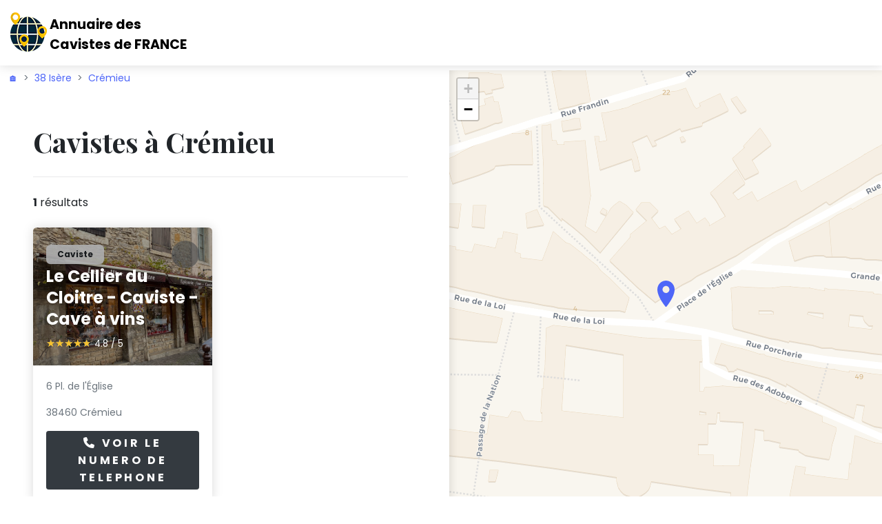

--- FILE ---
content_type: text/html; charset=utf-8
request_url: https://www.google.com/recaptcha/api2/aframe
body_size: 269
content:
<!DOCTYPE HTML><html><head><meta http-equiv="content-type" content="text/html; charset=UTF-8"></head><body><script nonce="qIPDhmIn8Q2VraaOIMqqBQ">/** Anti-fraud and anti-abuse applications only. See google.com/recaptcha */ try{var clients={'sodar':'https://pagead2.googlesyndication.com/pagead/sodar?'};window.addEventListener("message",function(a){try{if(a.source===window.parent){var b=JSON.parse(a.data);var c=clients[b['id']];if(c){var d=document.createElement('img');d.src=c+b['params']+'&rc='+(localStorage.getItem("rc::a")?sessionStorage.getItem("rc::b"):"");window.document.body.appendChild(d);sessionStorage.setItem("rc::e",parseInt(sessionStorage.getItem("rc::e")||0)+1);localStorage.setItem("rc::h",'1763311699503');}}}catch(b){}});window.parent.postMessage("_grecaptcha_ready", "*");}catch(b){}</script></body></html>